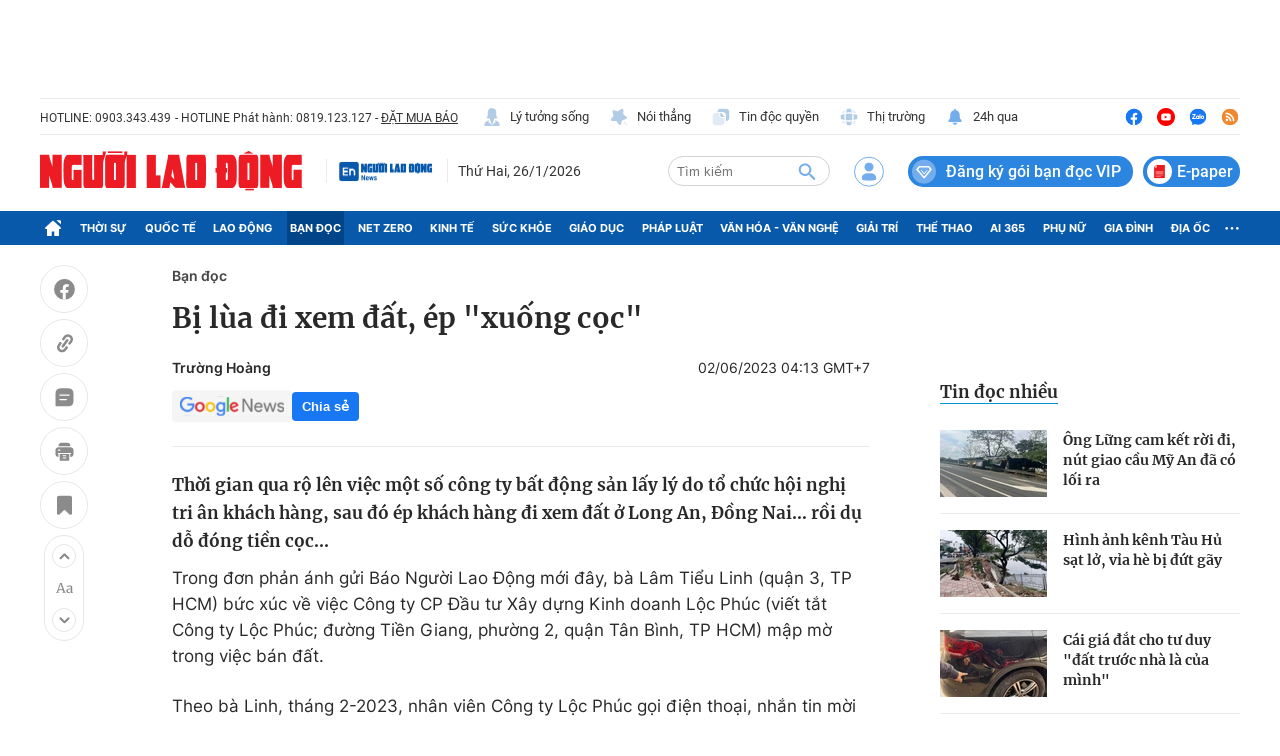

--- FILE ---
content_type: text/html; charset=utf-8
request_url: https://nld.com.vn/detail-most-view-1961042.htm
body_size: 1985
content:
<div class="box-category" data-layout="29" data-cd-key=siteid196:highestviewnews:zoneid1961042hour24 data-cd-top=5>
        <div class="box-category-top">
            <h2 class="title-category">
                <a class="box-category-title" href="javascript:;" rel="nofollow" title="Tin đọc nhiều">
                    Tin đọc nhiều
                </a>
            </h2>
        </div>
        <div class="box-category-middle">
                            <div class="box-category-item" data-id="196260123204818113"   >
                    <a class="box-category-link-with-avatar img-resize" href="/ong-lung-cam-ket-roi-di-nut-giao-cau-my-an-da-co-loi-ra-196260123204818113.htm" data-newstype="0"
                title="Ông Lững cam kết rời đi, nút giao cầu Mỹ An đã có lối ra "  >
                                    <img data-type="avatar"  
                        src="https://nld.mediacdn.vn/zoom/107_67/291774122806476800/2026/1/23/du-an-vuong-mat-bang-1-1769175849240340763804-0-0-1440-2304-crop-1769175967286402466332.jpg"
                        alt="Ông Lững cam kết rời đi, nút giao cầu Mỹ An đã có lối ra " loading=lazy
                        class="box-category-avatar">
                            </a>
        
        <div class="box-category-content">
            <h3 class="box-category-title-text">
                <a data-type="title" data-linktype="newsdetail" data-id="196260123204818113"
                    class="box-category-link-title" data-type="0"
                    data-newstype="0" href="/ong-lung-cam-ket-roi-di-nut-giao-cau-my-an-da-co-loi-ra-196260123204818113.htm"
                    title="Ông Lững cam kết rời đi, nút giao cầu Mỹ An đã có lối ra "

                   >Ông Lững cam kết rời đi, nút giao cầu Mỹ An đã có lối ra </a>
                </h3>

                
                
                    </div>

        </div>
                            <div class="box-category-item" data-id="196260118121711199"   >
                    <a class="box-category-link-with-avatar img-resize" href="/tp-hcm-hinh-anh-dang-so-khi-kenh-tau-hu-nuot-mat-duong-196260118121711199.htm" data-newstype="0"
                title="Hình ảnh kênh Tàu Hủ sạt lở, vỉa hè bị đứt gãy"  >
                                    <img data-type="avatar"  
                        src="https://nld.mediacdn.vn/zoom/107_67/291774122806476800/2026/1/18/edit-z7442627102029d3c7d23fc1571a524c7129e9dfb62f9c-17687125880061910202916-0-0-1440-2304-crop-17687133755271942130033.jpeg"
                        alt="Hình ảnh kênh Tàu Hủ sạt lở, vỉa hè bị đứt gãy" loading=lazy
                        class="box-category-avatar">
                            </a>
        
        <div class="box-category-content">
            <h3 class="box-category-title-text">
                <a data-type="title" data-linktype="newsdetail" data-id="196260118121711199"
                    class="box-category-link-title" data-type="0"
                    data-newstype="0" href="/tp-hcm-hinh-anh-dang-so-khi-kenh-tau-hu-nuot-mat-duong-196260118121711199.htm"
                    title="Hình ảnh kênh Tàu Hủ sạt lở, vỉa hè bị đứt gãy"

                   >Hình ảnh kênh Tàu Hủ sạt lở, vỉa hè bị đứt gãy</a>
                </h3>

                
                
                    </div>

        </div>
                            <div class="box-category-item" data-id="196260125214327722"   >
                    <a class="box-category-link-with-avatar img-resize" href="/cai-gia-dat-cho-tu-duy-dat-truoc-nha-la-cua-minh-196260125214327722.htm" data-newstype="0"
                title="Cái giá đắt cho tư duy &quot;đất trước nhà là của mình&quot;"  >
                                    <img data-type="avatar"  
                        src="https://nld.mediacdn.vn/zoom/107_67/291774122806476800/2026/1/26/xe2-1769138844247795100990-1769389802975136600151-733-0-1693-1536-crop-1769389814029283874575.jpg"
                        alt="Cái giá đắt cho tư duy &quot;đất trước nhà là của mình&quot;" loading=lazy
                        class="box-category-avatar">
                            </a>
        
        <div class="box-category-content">
            <h3 class="box-category-title-text">
                <a data-type="title" data-linktype="newsdetail" data-id="196260125214327722"
                    class="box-category-link-title" data-type="0"
                    data-newstype="0" href="/cai-gia-dat-cho-tu-duy-dat-truoc-nha-la-cua-minh-196260125214327722.htm"
                    title="Cái giá đắt cho tư duy &quot;đất trước nhà là của mình&quot;"

                   >Cái giá đắt cho tư duy &quot;đất trước nhà là của mình&quot;</a>
                </h3>

                
                
                    </div>

        </div>
                            <div class="box-category-item" data-id="196260124061050783"   >
                    <a class="box-category-link-with-avatar img-resize" href="/tra-lai-via-he-long-duong-ban-doc-tiep-tuc-cung-cap-them-nhieu-diem-nong-196260124061050783.htm" data-newstype="0"
                title="Trả lại vỉa hè, lòng đường: Bạn đọc tiếp tục cung cấp thêm nhiều “điểm nóng”"  >
                                    <img data-type="avatar"  
                        src="https://nld.mediacdn.vn/zoom/107_67/291774122806476800/2026/1/23/11-17692095907081912435816-31-0-1631-2560-crop-1769209724868336077023.jpg"
                        alt="Trả lại vỉa hè, lòng đường: Bạn đọc tiếp tục cung cấp thêm nhiều “điểm nóng”" loading=lazy
                        class="box-category-avatar">
                            </a>
        
        <div class="box-category-content">
            <h3 class="box-category-title-text">
                <a data-type="title" data-linktype="newsdetail" data-id="196260124061050783"
                    class="box-category-link-title" data-type="0"
                    data-newstype="0" href="/tra-lai-via-he-long-duong-ban-doc-tiep-tuc-cung-cap-them-nhieu-diem-nong-196260124061050783.htm"
                    title="Trả lại vỉa hè, lòng đường: Bạn đọc tiếp tục cung cấp thêm nhiều “điểm nóng”"

                   >Trả lại vỉa hè, lòng đường: Bạn đọc tiếp tục cung cấp thêm nhiều “điểm nóng”</a>
                </h3>

                
                
                    </div>

        </div>
                            <div class="box-category-item" data-id="196260125150101804"   >
                    <a class="box-category-link-with-avatar img-resize" href="/lien-tuc-phat-hien-thi-the-troi-song-o-tphcm-196260125150101804.htm" data-newstype="0"
                title="Liên tục phát hiện thi thể trôi sông ở TPHCM"  >
                                    <img data-type="avatar"  
                        src="https://nld.mediacdn.vn/zoom/107_67/291774122806476800/2026/1/25/edit-img20260125144417-1769327218404111106486-25-0-383-572-crop-1769327987599484578985.jpeg"
                        alt="Liên tục phát hiện thi thể trôi sông ở TPHCM" loading=lazy
                        class="box-category-avatar">
                            </a>
        
        <div class="box-category-content">
            <h3 class="box-category-title-text">
                <a data-type="title" data-linktype="newsdetail" data-id="196260125150101804"
                    class="box-category-link-title" data-type="0"
                    data-newstype="0" href="/lien-tuc-phat-hien-thi-the-troi-song-o-tphcm-196260125150101804.htm"
                    title="Liên tục phát hiện thi thể trôi sông ở TPHCM"

                   >Liên tục phát hiện thi thể trôi sông ở TPHCM</a>
                </h3>

                
                
                    </div>

        </div>
                    </div>
    </div>
<!--u: 27/01/2026 06:26:44 -->

--- FILE ---
content_type: text/html; charset=UTF-8
request_url: https://auto-load-balancer.likr.tw/api/get_client_ip.php
body_size: -138
content:
"3.141.9.12"